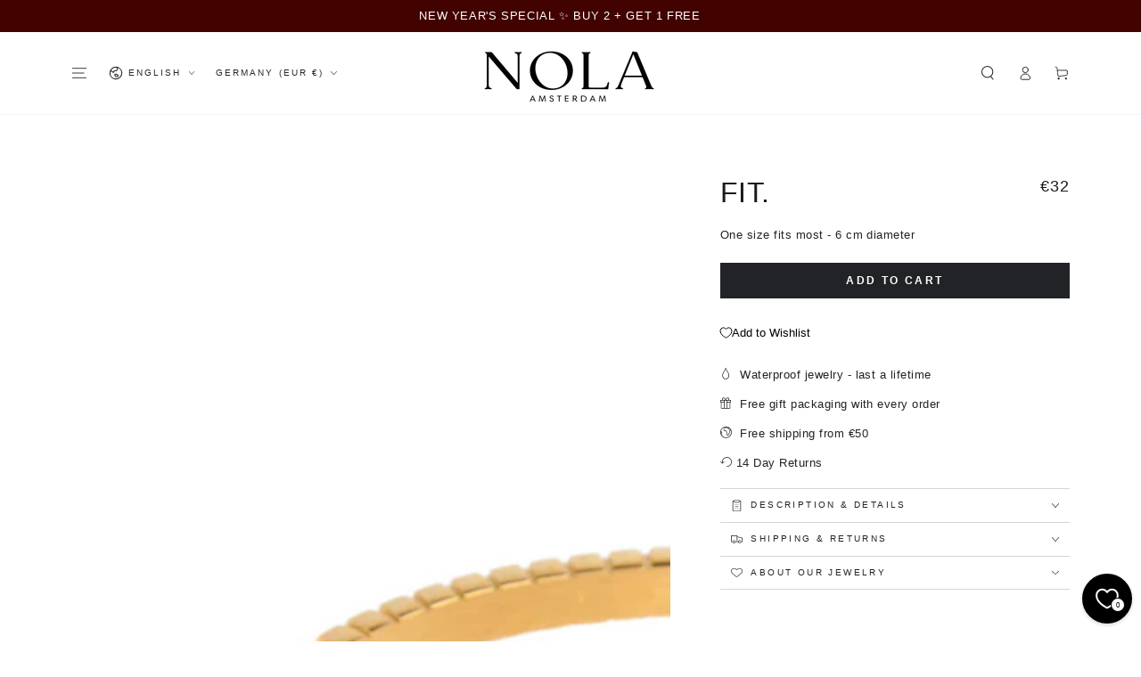

--- FILE ---
content_type: text/json
request_url: https://conf.config-security.com/model
body_size: 85
content:
{"title":"recommendation AI model (keras)","structure":"release_id=0x4a:44:5d:29:26:2b:5a:5e:2e:2e:42:50:32:4f:3c:5e:68:33:67:2b:31:67:51:2e:2a:66:78:77:36;keras;97y4puuxphm05y6wcakw0ynyseqblhq0lcg3wje189opb9k114z5j0vuzkasjj4squxxnv1f","weights":"../weights/4a445d29.h5","biases":"../biases/4a445d29.h5"}